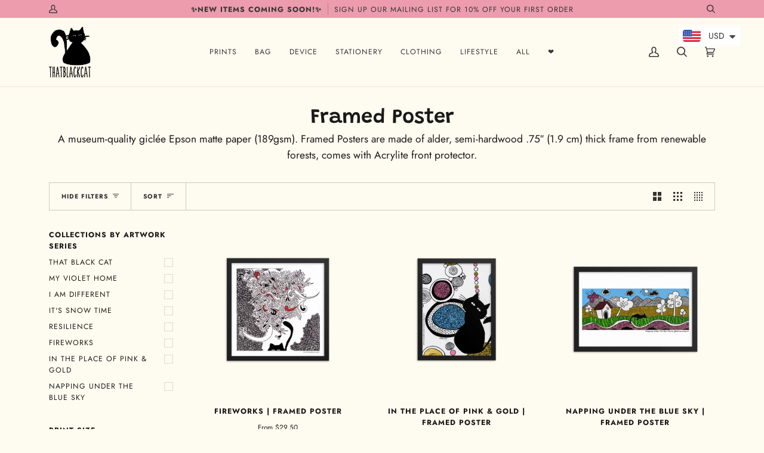

--- FILE ---
content_type: text/javascript; charset=utf-8
request_url: https://thatblackcat.com/products/napping-under-the-blue-sky-framed-poster.js
body_size: 2021
content:
{"id":6718484938863,"title":"Napping Under the Blue Sky | Framed Poster","handle":"napping-under-the-blue-sky-framed-poster","description":"\u003cp\u003eOPEN EDITION PRINT\u003c\/p\u003e\n\u003cp\u003e12\" x 18\"\u003c\/p\u003e\n\u003cp\u003e\u003cstrong\u003e\u003cem\u003eThat black cat is napping under the blue sky. Spring is in the air!\u003cbr\u003eAs city dwellers, we often forget to take time out to breath in the air surrounded by nature. This painting reminds you to take a break, rest, and just chill with the flowers, trees and mountains. Let the pure energies of nature grounds, rejuvenate and re-energize your soul!\u003c\/em\u003e\u003c\/strong\u003e\u003c\/p\u003e\n\u003cp\u003e\u003cspan\u003eThis poster is printed on museum-quality giclée Epson matte paper. Paper is thick and durable. What's more, it's already framed and ready to adorn any home or office. The matte black frame is made from wood from renewable forests.\u003c\/span\u003e\u003c\/p\u003e\n\u003cp\u003e\u003cem data-mce-fragment=\"1\"\u003eFor Limited Edition (numbered \u0026amp; 'signed by artist') hand-embellished archival prints shipped to you directly from Elaine's Studio in Malaysia, check\u003cspan\u003e \u003c\/span\u003e\u003ca href=\"https:\/\/elainewongart.com\/store\" title=\"Elaine Wong Art's Original Art Store\" data-mce-href=\"https:\/\/elainewongart.com\/store\" target=\"_blank\"\u003ehere\u003c\/a\u003e.\u003c\/em\u003e\u003c\/p\u003e\n\u003cp\u003e\u003cem\u003e*Please read our \u003ca title=\"Shipping Policy\" href=\"https:\/\/thatblackcat.com\/policies\/shipping-policy\" data-mce-href=\"https:\/\/thatblackcat.com\/policies\/shipping-policy\" target=\"_blank\"\u003eShipping Policy\u003c\/a\u003e\u003cspan\u003e \u003c\/span\u003e\u0026amp;\u003cspan\u003e \u003c\/span\u003e\u003ca title=\"Refund Policy\" href=\"https:\/\/thatblackcat.com\/policies\/refund-policy\" data-mce-href=\"https:\/\/thatblackcat.com\/policies\/refund-policy\" target=\"_blank\"\u003eRefund Policy\u003c\/a\u003e prior to purchase, \u003cstrong\u003eall sales are final.\u003c\/strong\u003e\u003c\/em\u003e\u003c\/p\u003e\n\u003cp\u003e\u003cem\u003eFor more product info \u0026amp; delivery details, please see the info tabs below.\u003c\/em\u003e\u003c\/p\u003e\n\u003ch6\u003eProduct Info\u003cbr\u003e\n\u003c\/h6\u003e\n\u003cul\u003e\n\u003cli\u003eAlder, semi-hardwood .75″ (1.9 cm) thick frame from renewable forests\u003c\/li\u003e\n\u003cli\u003ePaper thickness: 10.3 mil (0.26 mm)\u003c\/li\u003e\n\u003cli\u003ePaper weight: 5.57 oz\/y² (189 g\/m²)\u003c\/li\u003e\n\u003cli\u003eLightweight\u003c\/li\u003e\n\u003cli\u003eAcrylite front protector\u003c\/li\u003e\n\u003cli\u003eHanging hardware included\u003c\/li\u003e\n\u003c\/ul\u003e\n\u003ch6\u003eCare Tips\u003c\/h6\u003e\n\u003cp\u003e\u003cspan\u003eTo ensure that your posters last for a long time, don’t keep them in direct sunlight or outdoors. They can be gently dusted with a soft dry cloth or a feather duster.\u003c\/span\u003e\u003c\/p\u003e\n\u003ch6\u003e\u003cspan\u003eFulfilment\/Delivery Info\u003c\/span\u003e\u003c\/h6\u003e\n\u003cp\u003eThis product is made to order. It takes roughly 2-5 business days to produce.\u003c\/p\u003e\n\u003cp\u003eThis framed poster can be produced in USA, Europe\/Latvia, Europe\/Spain, Australia, or Canada. So shipping time \u0026amp; costs varies depending on where the orders are based on. We will try to route orders based on destinations to minimize delivery time. \u003cbr\u003e\u003cbr\u003eIf you ordered multiple items that are fulfilled by different fulfillment centers in one order, you will receive the items separately in different packages and on different days due to different location.\u003cbr\u003e\u003cbr\u003eHere are some delivery time estimation for some countries:\u003cbr\u003e\u003cbr\u003eUnited States (USA) -\u003cspan\u003e 4–7\u003c\/span\u003e\u003cspan\u003e \u003c\/span\u003ebusiness days\u003cbr\u003eUnited Kingdom (UK) -\u003cspan\u003e 7–10\u003c\/span\u003e\u003cspan\u003e \u003c\/span\u003ebusiness days\u003cbr\u003eGermany -\u003cspan\u003e 7–12\u003c\/span\u003e\u003cspan\u003e \u003c\/span\u003ebusiness days\u003cbr\u003eMalaysia -\u003cspan\u003e 7\u003c\/span\u003e\u003cspan data-mce-fragment=\"1\"\u003e–11\u003c\/span\u003e\u003cspan\u003e \u003c\/span\u003ebusiness days\u003cbr\u003eCanada -\u003cspan\u003e 5–11\u003c\/span\u003e\u003cspan\u003e \u003c\/span\u003ebusiness days\u003cbr\u003eAustralia -\u003cspan\u003e 4–7\u003c\/span\u003e\u003cspan\u003e \u003c\/span\u003ebusiness days\u003c\/p\u003e\n\u003cp\u003eStandard courier will be used for shipping of this product. \u003c\/p\u003e\n\u003cp\u003e\u003cbr data-mce-fragment=\"1\"\u003e(Fulfillment\/production time doesn't include shipping. To get an idea of how long an order will take to reach its destination, combine the estimated time it takes to produce with the estimated shipping time.)\u003c\/p\u003e","published_at":"2021-07-14T23:57:17+08:00","created_at":"2021-07-14T23:57:13+08:00","vendor":"Printful","type":"Prints","tags":["12\"x18\"","Australia","Canada","Europe","Framed Poster","Latvia","Multicolor🌈","Napping Under the Blue Sky","Prints","Spain","spo-default","spo-disabled","USA","USD50 - USD100"],"price":5200,"price_min":5200,"price_max":5200,"available":true,"price_varies":false,"compare_at_price":null,"compare_at_price_min":0,"compare_at_price_max":0,"compare_at_price_varies":false,"variants":[{"id":39843361456239,"title":"Black","option1":"Black","option2":null,"option3":null,"sku":"2966126_4398","requires_shipping":true,"taxable":false,"featured_image":{"id":29958236668015,"product_id":6718484938863,"position":1,"created_at":"2021-07-14T23:57:15+08:00","updated_at":"2021-07-15T00:46:32+08:00","alt":null,"width":1000,"height":1000,"src":"https:\/\/cdn.shopify.com\/s\/files\/1\/0915\/1652\/products\/enhanced-matte-paper-framed-poster-_in_-black-12x18-transparent-60ef0957edc1e.png?v=1626281192","variant_ids":[39843361456239]},"available":true,"name":"Napping Under the Blue Sky | Framed Poster - Black","public_title":"Black","options":["Black"],"price":5200,"weight":737,"compare_at_price":null,"inventory_quantity":50,"inventory_management":"shopify","inventory_policy":"deny","barcode":"","featured_media":{"alt":null,"id":22222280917103,"position":1,"preview_image":{"aspect_ratio":1.0,"height":1000,"width":1000,"src":"https:\/\/cdn.shopify.com\/s\/files\/1\/0915\/1652\/products\/enhanced-matte-paper-framed-poster-_in_-black-12x18-transparent-60ef0957edc1e.png?v=1626281192"}},"requires_selling_plan":false,"selling_plan_allocations":[]}],"images":["\/\/cdn.shopify.com\/s\/files\/1\/0915\/1652\/products\/enhanced-matte-paper-framed-poster-_in_-black-12x18-transparent-60ef0957edc1e.png?v=1626281192","\/\/cdn.shopify.com\/s\/files\/1\/0915\/1652\/products\/Napping-Under-the-Blue-Sky-Poster_enhanced-matte-paper-framed-poster-_in_-black-12x18-person-60ef067f926d9.png?v=1626281257","\/\/cdn.shopify.com\/s\/files\/1\/0915\/1652\/products\/Napping-Under-the-Blue-Sky-Poster_enhanced-matte-paper-framed-poster-_in_-black-12x18-front-60ef067f928ce.png?v=1626281276","\/\/cdn.shopify.com\/s\/files\/1\/0915\/1652\/products\/Napping-Under-the-Blue-Sky-Poster_enhanced-matte-paper-framed-poster-_in_-black-12x18-front-60ef067f9286a.png?v=1626281287","\/\/cdn.shopify.com\/s\/files\/1\/0915\/1652\/products\/Napping-Under-the-Blue-Sky-Poster_enhanced-matte-paper-framed-poster-_in_-black-12x18-front-60ef067f92804.png?v=1626281291"],"featured_image":"\/\/cdn.shopify.com\/s\/files\/1\/0915\/1652\/products\/enhanced-matte-paper-framed-poster-_in_-black-12x18-transparent-60ef0957edc1e.png?v=1626281192","options":[{"name":"Color","position":1,"values":["Black"]}],"url":"\/products\/napping-under-the-blue-sky-framed-poster","media":[{"alt":null,"id":22222280917103,"position":1,"preview_image":{"aspect_ratio":1.0,"height":1000,"width":1000,"src":"https:\/\/cdn.shopify.com\/s\/files\/1\/0915\/1652\/products\/enhanced-matte-paper-framed-poster-_in_-black-12x18-transparent-60ef0957edc1e.png?v=1626281192"},"aspect_ratio":1.0,"height":1000,"media_type":"image","src":"https:\/\/cdn.shopify.com\/s\/files\/1\/0915\/1652\/products\/enhanced-matte-paper-framed-poster-_in_-black-12x18-transparent-60ef0957edc1e.png?v=1626281192","width":1000},{"alt":null,"id":22222510588015,"position":2,"preview_image":{"aspect_ratio":1.0,"height":1000,"width":1000,"src":"https:\/\/cdn.shopify.com\/s\/files\/1\/0915\/1652\/products\/Napping-Under-the-Blue-Sky-Poster_enhanced-matte-paper-framed-poster-_in_-black-12x18-person-60ef067f926d9.png?v=1626281257"},"aspect_ratio":1.0,"height":1000,"media_type":"image","src":"https:\/\/cdn.shopify.com\/s\/files\/1\/0915\/1652\/products\/Napping-Under-the-Blue-Sky-Poster_enhanced-matte-paper-framed-poster-_in_-black-12x18-person-60ef067f926d9.png?v=1626281257","width":1000},{"alt":null,"id":22222511472751,"position":3,"preview_image":{"aspect_ratio":1.0,"height":1000,"width":1000,"src":"https:\/\/cdn.shopify.com\/s\/files\/1\/0915\/1652\/products\/Napping-Under-the-Blue-Sky-Poster_enhanced-matte-paper-framed-poster-_in_-black-12x18-front-60ef067f928ce.png?v=1626281276"},"aspect_ratio":1.0,"height":1000,"media_type":"image","src":"https:\/\/cdn.shopify.com\/s\/files\/1\/0915\/1652\/products\/Napping-Under-the-Blue-Sky-Poster_enhanced-matte-paper-framed-poster-_in_-black-12x18-front-60ef067f928ce.png?v=1626281276","width":1000},{"alt":null,"id":22222512390255,"position":4,"preview_image":{"aspect_ratio":1.0,"height":1000,"width":1000,"src":"https:\/\/cdn.shopify.com\/s\/files\/1\/0915\/1652\/products\/Napping-Under-the-Blue-Sky-Poster_enhanced-matte-paper-framed-poster-_in_-black-12x18-front-60ef067f9286a.png?v=1626281287"},"aspect_ratio":1.0,"height":1000,"media_type":"image","src":"https:\/\/cdn.shopify.com\/s\/files\/1\/0915\/1652\/products\/Napping-Under-the-Blue-Sky-Poster_enhanced-matte-paper-framed-poster-_in_-black-12x18-front-60ef067f9286a.png?v=1626281287","width":1000},{"alt":null,"id":22222513111151,"position":5,"preview_image":{"aspect_ratio":1.0,"height":1000,"width":1000,"src":"https:\/\/cdn.shopify.com\/s\/files\/1\/0915\/1652\/products\/Napping-Under-the-Blue-Sky-Poster_enhanced-matte-paper-framed-poster-_in_-black-12x18-front-60ef067f92804.png?v=1626281291"},"aspect_ratio":1.0,"height":1000,"media_type":"image","src":"https:\/\/cdn.shopify.com\/s\/files\/1\/0915\/1652\/products\/Napping-Under-the-Blue-Sky-Poster_enhanced-matte-paper-framed-poster-_in_-black-12x18-front-60ef067f92804.png?v=1626281291","width":1000}],"requires_selling_plan":false,"selling_plan_groups":[]}